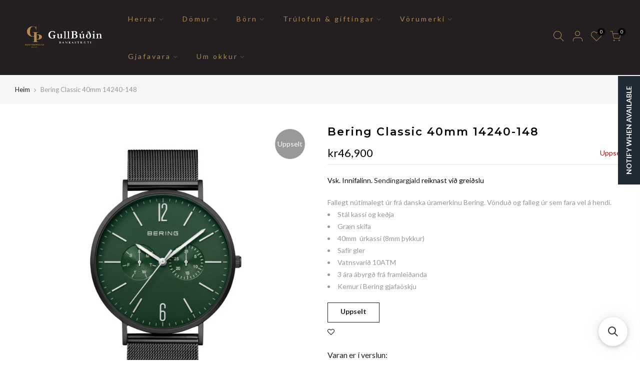

--- FILE ---
content_type: text/html; charset=utf-8
request_url: https://www.gullbud.is/products/copy-of-bering-classic-40mm-11740-728/?view=js_ppr
body_size: -265
content:
<script type="application/json" id="ModelJson-_ppr">[]</script><script type="application/json" id="NTsettingspr__ppr">{ "related_id":false, "recently_viewed":false, "ProductID":7514154926330, "PrHandle":"copy-of-bering-classic-40mm-11740-728", "cat_handle":null, "scrolltop":null,"ThreeSixty":false,"hashtag":"none", "access_token":"none", "username":"none"}</script>


--- FILE ---
content_type: application/javascript; charset=utf-8
request_url: https://searchanise-ef84.kxcdn.com/preload_data.4B0W8f3g7p.js
body_size: 833
content:
window.Searchanise.preloadedSuggestions=['sif jakobs','joanli nor','f eyrnalokkar','silfur halsmen','daniel wellington','vera design','vera design xo','14kt gullkeðja','demantur ur','g shock','14kt gullarmband','casio úr','orient úr','son of noa','fior hringur','tommy hilfiger','með æðruleysisbæn','fred bennet','perlu eyrnalokkar','casio mtp','herra armbönd','casio vintage','ellera ring','hálskeðja silfur','tissot ballade','ellera hringur','14kt gullkross','gull kross','plötuarmband barna','principle dress','sif jakobs ellera','sif jakobs electra','gull eyrnalokkar','vegvisi gull','eyrnalokkar silfur med zirkonia','sig jakobs','úr armband','joanli nor eyrnalokkar','grande sif','hvítagull eyrnalokkar með zirkon','tissot prx','tree of life','sif jakobs roccanova altro gylltur hringur','boss ur','raymond weil','spirale pianure','er sif jakobs','sif jakobs halsmen','goccia eyrnalokkar','sif jakobs hjarta','sif jakobs armbandsúr','gull viðhengi','venice piccolo 14k laboratory-grown 0,22ct','ellera eyrnalokkar','tissot herraur','sif gull og silfur eyrnalokkar','bindisnæla rhodiumhúðuð','ellera waves armband','casio a163wa-1qes','yrsa reykjavik','þórshamar með fenrisúlfi','boss úrin','silfurhringur o','casio mtp-1302pd','hálsmen með marglitum steinum','ama ct','hvitagull eyrnalokkar','gull keðja','syn rúbín','náttúrulegum emerald','arctic sailing','ear cuff','bláum steinum','my lady','fyrir mynd','1sekonda triple','lab grown demantar','tissot ól','g-shock ga-2100-1aer','tissot prs 516','lífið núna','tissot my lad','orient bambino open heart','orient bambino','kringlóttir silfurlokkar','vera design hringur','orient mako','trú vo og kærleikur','kónga armband','fossil 32mm','hjarta 14kt','bering aurora','royal london','siersbol 8k','armband með smári','ferrara art','fred bennett','gylltir hoops','safír steinn','14kt gullhálskeðja','eyrnalokkar gull hoop','imperia piccolo','briston clubmaster','gold ring','joanli no','hugo boss ól','be er','herra úr','infinity eyrnalokkar','orient kamasu','gull úr','tissot classic dream 42mm','silver ur','vevey 42x28mm','verbier lad','fiðrilda armband','armband hrím'];